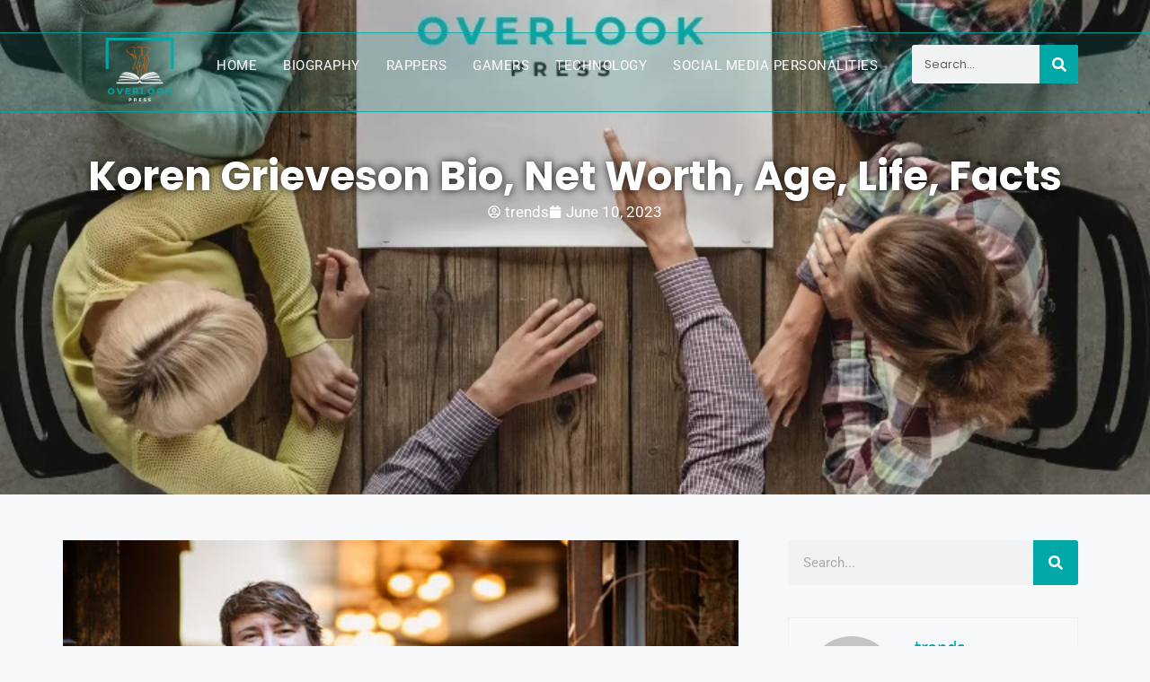

--- FILE ---
content_type: text/css; charset=utf-8
request_url: https://www.overlookpress.com/wp-content/uploads/elementor/css/post-26090.css?ver=1764737336
body_size: 3461
content:
.elementor-26090 .elementor-element.elementor-element-54b4479{--display:flex;--min-height:569px;--flex-direction:row;--container-widget-width:calc( ( 1 - var( --container-widget-flex-grow ) ) * 100% );--container-widget-height:100%;--container-widget-flex-grow:1;--container-widget-align-self:stretch;--flex-wrap-mobile:wrap;--justify-content:center;--align-items:flex-end;--gap:0px 0px;--row-gap:0px;--column-gap:0px;--overlay-opacity:0.81;--margin-top:-143px;--margin-bottom:0px;--margin-left:0px;--margin-right:0px;--padding-top:0px;--padding-bottom:115px;--padding-left:0px;--padding-right:0px;}.elementor-26090 .elementor-element.elementor-element-54b4479:not(.elementor-motion-effects-element-type-background), .elementor-26090 .elementor-element.elementor-element-54b4479 > .elementor-motion-effects-container > .elementor-motion-effects-layer{background-image:url("https://www.overlookpress.com/wp-content/uploads/2024/02/About-Us-overlook-press.webp");background-position:0px -662px;background-repeat:no-repeat;background-size:cover;}.elementor-26090 .elementor-element.elementor-element-54b4479::before, .elementor-26090 .elementor-element.elementor-element-54b4479 > .elementor-background-video-container::before, .elementor-26090 .elementor-element.elementor-element-54b4479 > .e-con-inner > .elementor-background-video-container::before, .elementor-26090 .elementor-element.elementor-element-54b4479 > .elementor-background-slideshow::before, .elementor-26090 .elementor-element.elementor-element-54b4479 > .e-con-inner > .elementor-background-slideshow::before, .elementor-26090 .elementor-element.elementor-element-54b4479 > .elementor-motion-effects-container > .elementor-motion-effects-layer::before{background-color:#000000;--background-overlay:'';}.elementor-26090 .elementor-element.elementor-element-2cf59e4{--display:flex;--justify-content:center;--align-items:center;--container-widget-width:calc( ( 1 - var( --container-widget-flex-grow ) ) * 100% );--padding-top:0px;--padding-bottom:0px;--padding-left:0px;--padding-right:0px;}.elementor-widget-theme-post-title .elementor-heading-title{font-family:var( --e-global-typography-primary-font-family ), Sans-serif;font-weight:var( --e-global-typography-primary-font-weight );color:var( --e-global-color-primary );}.elementor-26090 .elementor-element.elementor-element-3f19df6{text-align:center;}.elementor-26090 .elementor-element.elementor-element-3f19df6 .elementor-heading-title{font-family:"Poppins", Sans-serif;font-size:45px;font-weight:bold;text-transform:capitalize;line-height:55px;text-shadow:0px 0px 10px rgba(0, 0, 0, 0.88);color:#FFFFFF;}.elementor-widget-post-info .elementor-icon-list-item:not(:last-child):after{border-color:var( --e-global-color-text );}.elementor-widget-post-info .elementor-icon-list-icon i{color:var( --e-global-color-primary );}.elementor-widget-post-info .elementor-icon-list-icon svg{fill:var( --e-global-color-primary );}.elementor-widget-post-info .elementor-icon-list-text, .elementor-widget-post-info .elementor-icon-list-text a{color:var( --e-global-color-secondary );}.elementor-widget-post-info .elementor-icon-list-item{font-family:var( --e-global-typography-text-font-family ), Sans-serif;font-weight:var( --e-global-typography-text-font-weight );}.elementor-26090 .elementor-element.elementor-element-9c2be77 .elementor-icon-list-icon i{color:#FFFFFF;font-size:14px;}.elementor-26090 .elementor-element.elementor-element-9c2be77 .elementor-icon-list-icon svg{fill:#FFFFFF;--e-icon-list-icon-size:14px;}.elementor-26090 .elementor-element.elementor-element-9c2be77 .elementor-icon-list-icon{width:14px;}.elementor-26090 .elementor-element.elementor-element-9c2be77 .elementor-icon-list-text, .elementor-26090 .elementor-element.elementor-element-9c2be77 .elementor-icon-list-text a{color:#FFFFFF;}.elementor-26090 .elementor-element.elementor-element-6271e731{transition:background 0.3s, border 0.3s, border-radius 0.3s, box-shadow 0.3s;margin-top:0px;margin-bottom:0px;}.elementor-26090 .elementor-element.elementor-element-6271e731 > .elementor-background-overlay{transition:background 0.3s, border-radius 0.3s, opacity 0.3s;}.elementor-26090 .elementor-element.elementor-element-5e443d0a > .elementor-widget-wrap > .elementor-widget:not(.elementor-widget__width-auto):not(.elementor-widget__width-initial):not(:last-child):not(.elementor-absolute){margin-bottom:0px;}.elementor-26090 .elementor-element.elementor-element-e4852c7{--display:flex;--flex-direction:row;--container-widget-width:calc( ( 1 - var( --container-widget-flex-grow ) ) * 100% );--container-widget-height:100%;--container-widget-flex-grow:1;--container-widget-align-self:stretch;--flex-wrap-mobile:wrap;--align-items:stretch;--gap:10px 10px;--row-gap:10px;--column-gap:10px;--margin-top:0px;--margin-bottom:0px;--margin-left:0px;--margin-right:0px;--padding-top:3em;--padding-bottom:0em;--padding-left:0em;--padding-right:0em;}.elementor-26090 .elementor-element.elementor-element-e2a682a{--display:flex;--gap:0px 0px;--row-gap:0px;--column-gap:0px;--padding-top:0px;--padding-bottom:0px;--padding-left:0px;--padding-right:30px;}.elementor-widget-theme-post-featured-image .widget-image-caption{color:var( --e-global-color-text );font-family:var( --e-global-typography-text-font-family ), Sans-serif;font-weight:var( --e-global-typography-text-font-weight );}.elementor-26090 .elementor-element.elementor-element-7a3aa5f.elementor-element{--flex-grow:0;--flex-shrink:0;}.elementor-26090 .elementor-element.elementor-element-7a3aa5f img{width:100%;}.elementor-widget-theme-post-content{color:var( --e-global-color-text );font-family:var( --e-global-typography-text-font-family ), Sans-serif;font-weight:var( --e-global-typography-text-font-weight );}.elementor-26090 .elementor-element.elementor-element-e6d522f{width:var( --container-widget-width, 100.23% );max-width:100.23%;--container-widget-width:100.23%;--container-widget-flex-grow:0;color:#333333;font-family:"Poppins", Sans-serif;font-size:18px;font-weight:400;}.elementor-26090 .elementor-element.elementor-element-e6d522f > .elementor-widget-container{padding:1.5em 1em 0em 1em;}.elementor-26090 .elementor-element.elementor-element-e6d522f.elementor-element{--flex-grow:0;--flex-shrink:0;}.elementor-26090 .elementor-element.elementor-element-cbdb4ea > .elementor-widget-container{padding:0px 15px 0px 15px;}.elementor-26090 .elementor-element.elementor-element-cbdb4ea .elementor-icon-list-icon i{color:#00A8A8;font-size:26px;}.elementor-26090 .elementor-element.elementor-element-cbdb4ea .elementor-icon-list-icon svg{fill:#00A8A8;--e-icon-list-icon-size:26px;}.elementor-26090 .elementor-element.elementor-element-cbdb4ea .elementor-icon-list-icon{width:26px;}body:not(.rtl) .elementor-26090 .elementor-element.elementor-element-cbdb4ea .elementor-icon-list-text{padding-left:8px;}body.rtl .elementor-26090 .elementor-element.elementor-element-cbdb4ea .elementor-icon-list-text{padding-right:8px;}.elementor-widget-post-navigation span.post-navigation__prev--label{color:var( --e-global-color-text );}.elementor-widget-post-navigation span.post-navigation__next--label{color:var( --e-global-color-text );}.elementor-widget-post-navigation span.post-navigation__prev--label, .elementor-widget-post-navigation span.post-navigation__next--label{font-family:var( --e-global-typography-secondary-font-family ), Sans-serif;font-weight:var( --e-global-typography-secondary-font-weight );}.elementor-widget-post-navigation span.post-navigation__prev--title, .elementor-widget-post-navigation span.post-navigation__next--title{color:var( --e-global-color-secondary );font-family:var( --e-global-typography-secondary-font-family ), Sans-serif;font-weight:var( --e-global-typography-secondary-font-weight );}.elementor-26090 .elementor-element.elementor-element-59f2a4e > .elementor-widget-container{margin:10px 0px 0px 0px;padding:20px 15px 19px 15px;border-style:solid;border-width:1px 0px 1px 0px;border-color:#DDDDDD;}.elementor-26090 .elementor-element.elementor-element-59f2a4e span.post-navigation__prev--label{color:#777777;}.elementor-26090 .elementor-element.elementor-element-59f2a4e span.post-navigation__next--label{color:#777777;}.elementor-26090 .elementor-element.elementor-element-59f2a4e span.post-navigation__prev--label:hover{color:#00A8A8;}.elementor-26090 .elementor-element.elementor-element-59f2a4e span.post-navigation__next--label:hover{color:#00A8A8;}.elementor-26090 .elementor-element.elementor-element-59f2a4e span.post-navigation__prev--label, .elementor-26090 .elementor-element.elementor-element-59f2a4e span.post-navigation__next--label{font-family:"Poppins", Sans-serif;font-size:14px;font-weight:400;text-transform:capitalize;}.elementor-26090 .elementor-element.elementor-element-59f2a4e .post-navigation__arrow-wrapper{color:#00A8A8;font-size:22px;}.elementor-26090 .elementor-element.elementor-element-59f2a4e .post-navigation__arrow-wrapper:hover{color:#DD3032;}body:not(.rtl) .elementor-26090 .elementor-element.elementor-element-59f2a4e .post-navigation__arrow-prev{padding-right:10px;}body:not(.rtl) .elementor-26090 .elementor-element.elementor-element-59f2a4e .post-navigation__arrow-next{padding-left:10px;}body.rtl .elementor-26090 .elementor-element.elementor-element-59f2a4e .post-navigation__arrow-prev{padding-left:10px;}body.rtl .elementor-26090 .elementor-element.elementor-element-59f2a4e .post-navigation__arrow-next{padding-right:10px;}.elementor-26090 .elementor-element.elementor-element-2ad87f7{--display:flex;--gap:0px 0px;--row-gap:0px;--column-gap:0px;--padding-top:0px;--padding-bottom:0px;--padding-left:25px;--padding-right:10px;}.elementor-widget-search-form input[type="search"].elementor-search-form__input{font-family:var( --e-global-typography-text-font-family ), Sans-serif;font-weight:var( --e-global-typography-text-font-weight );}.elementor-widget-search-form .elementor-search-form__input,
					.elementor-widget-search-form .elementor-search-form__icon,
					.elementor-widget-search-form .elementor-lightbox .dialog-lightbox-close-button,
					.elementor-widget-search-form .elementor-lightbox .dialog-lightbox-close-button:hover,
					.elementor-widget-search-form.elementor-search-form--skin-full_screen input[type="search"].elementor-search-form__input{color:var( --e-global-color-text );fill:var( --e-global-color-text );}.elementor-widget-search-form .elementor-search-form__submit{font-family:var( --e-global-typography-text-font-family ), Sans-serif;font-weight:var( --e-global-typography-text-font-weight );background-color:var( --e-global-color-secondary );}.elementor-26090 .elementor-element.elementor-element-6172ae2 > .elementor-widget-container{padding:0px 0px 36px 0px;}.elementor-26090 .elementor-element.elementor-element-6172ae2 .elementor-search-form__container{min-height:50px;}.elementor-26090 .elementor-element.elementor-element-6172ae2 .elementor-search-form__submit{min-width:50px;background-color:#00A8A8;}body:not(.rtl) .elementor-26090 .elementor-element.elementor-element-6172ae2 .elementor-search-form__icon{padding-left:calc(50px / 3);}body.rtl .elementor-26090 .elementor-element.elementor-element-6172ae2 .elementor-search-form__icon{padding-right:calc(50px / 3);}.elementor-26090 .elementor-element.elementor-element-6172ae2 .elementor-search-form__input, .elementor-26090 .elementor-element.elementor-element-6172ae2.elementor-search-form--button-type-text .elementor-search-form__submit{padding-left:calc(50px / 3);padding-right:calc(50px / 3);}.elementor-26090 .elementor-element.elementor-element-6172ae2 .elementor-search-form__input,
					.elementor-26090 .elementor-element.elementor-element-6172ae2 .elementor-search-form__icon,
					.elementor-26090 .elementor-element.elementor-element-6172ae2 .elementor-lightbox .dialog-lightbox-close-button,
					.elementor-26090 .elementor-element.elementor-element-6172ae2 .elementor-lightbox .dialog-lightbox-close-button:hover,
					.elementor-26090 .elementor-element.elementor-element-6172ae2.elementor-search-form--skin-full_screen input[type="search"].elementor-search-form__input{color:#7A7A7A;fill:#7A7A7A;}.elementor-26090 .elementor-element.elementor-element-6172ae2:not(.elementor-search-form--skin-full_screen) .elementor-search-form__container{border-radius:3px;}.elementor-26090 .elementor-element.elementor-element-6172ae2.elementor-search-form--skin-full_screen input[type="search"].elementor-search-form__input{border-radius:3px;}.elementor-26090 .elementor-element.elementor-element-e0ba175 > .elementor-widget-container{padding:0px 0px 30px 0px;}.elementor-widget-heading .elementor-heading-title{font-family:var( --e-global-typography-primary-font-family ), Sans-serif;font-weight:var( --e-global-typography-primary-font-weight );color:var( --e-global-color-primary );}.elementor-26090 .elementor-element.elementor-element-0d363f1 > .elementor-widget-container{margin:0px 0px 12px 0px;}.elementor-26090 .elementor-element.elementor-element-0d363f1 .elementor-heading-title{font-family:"Poppins", Sans-serif;font-size:25px;font-weight:bold;text-transform:capitalize;letter-spacing:0px;color:#00A8A8;}.elementor-widget-divider{--divider-color:var( --e-global-color-secondary );}.elementor-widget-divider .elementor-divider__text{color:var( --e-global-color-secondary );font-family:var( --e-global-typography-secondary-font-family ), Sans-serif;font-weight:var( --e-global-typography-secondary-font-weight );}.elementor-widget-divider.elementor-view-stacked .elementor-icon{background-color:var( --e-global-color-secondary );}.elementor-widget-divider.elementor-view-framed .elementor-icon, .elementor-widget-divider.elementor-view-default .elementor-icon{color:var( --e-global-color-secondary );border-color:var( --e-global-color-secondary );}.elementor-widget-divider.elementor-view-framed .elementor-icon, .elementor-widget-divider.elementor-view-default .elementor-icon svg{fill:var( --e-global-color-secondary );}.elementor-26090 .elementor-element.elementor-element-b2299eb{--divider-border-style:solid;--divider-color:#00A8A8;--divider-border-width:2px;}.elementor-26090 .elementor-element.elementor-element-b2299eb .elementor-divider-separator{width:47px;margin:0 auto;margin-left:0;}.elementor-26090 .elementor-element.elementor-element-b2299eb .elementor-divider{text-align:left;}.elementor-widget-posts .elementor-button{background-color:var( --e-global-color-accent );font-family:var( --e-global-typography-accent-font-family ), Sans-serif;font-weight:var( --e-global-typography-accent-font-weight );}.elementor-widget-posts .elementor-post__title, .elementor-widget-posts .elementor-post__title a{color:var( --e-global-color-secondary );font-family:var( --e-global-typography-primary-font-family ), Sans-serif;font-weight:var( --e-global-typography-primary-font-weight );}.elementor-widget-posts .elementor-post__meta-data{font-family:var( --e-global-typography-secondary-font-family ), Sans-serif;font-weight:var( --e-global-typography-secondary-font-weight );}.elementor-widget-posts .elementor-post__excerpt p{font-family:var( --e-global-typography-text-font-family ), Sans-serif;font-weight:var( --e-global-typography-text-font-weight );}.elementor-widget-posts .elementor-post__read-more{color:var( --e-global-color-accent );}.elementor-widget-posts a.elementor-post__read-more{font-family:var( --e-global-typography-accent-font-family ), Sans-serif;font-weight:var( --e-global-typography-accent-font-weight );}.elementor-widget-posts .elementor-post__card .elementor-post__badge{background-color:var( --e-global-color-accent );font-family:var( --e-global-typography-accent-font-family ), Sans-serif;font-weight:var( --e-global-typography-accent-font-weight );}.elementor-widget-posts .elementor-pagination{font-family:var( --e-global-typography-secondary-font-family ), Sans-serif;font-weight:var( --e-global-typography-secondary-font-weight );}.elementor-widget-posts .e-load-more-message{font-family:var( --e-global-typography-secondary-font-family ), Sans-serif;font-weight:var( --e-global-typography-secondary-font-weight );}.elementor-26090 .elementor-element.elementor-element-182711b{--grid-row-gap:35px;--grid-column-gap:30px;}.elementor-26090 .elementor-element.elementor-element-182711b > .elementor-widget-container{padding:0px 0px 30px 0px;}.elementor-26090 .elementor-element.elementor-element-182711b .elementor-posts-container .elementor-post__thumbnail{padding-bottom:calc( 0.66 * 100% );}.elementor-26090 .elementor-element.elementor-element-182711b:after{content:"0.66";}.elementor-26090 .elementor-element.elementor-element-182711b .elementor-post__thumbnail__link{width:100%;}.elementor-26090 .elementor-element.elementor-element-182711b .elementor-post__meta-data span + span:before{content:"•";}.elementor-26090 .elementor-element.elementor-element-182711b .elementor-post__text{margin-top:4px;}.elementor-26090 .elementor-element.elementor-element-182711b .elementor-post__badge{right:0;}.elementor-26090 .elementor-element.elementor-element-182711b .elementor-post__card .elementor-post__badge{background-color:#00A8A8;margin:20px;}.elementor-26090 .elementor-element.elementor-element-af020a2{--grid-row-gap:35px;--grid-column-gap:30px;}.elementor-26090 .elementor-element.elementor-element-af020a2 > .elementor-widget-container{padding:0px 0px 30px 0px;}.elementor-26090 .elementor-element.elementor-element-af020a2 .elementor-posts-container .elementor-post__thumbnail{padding-bottom:calc( 0.66 * 100% );}.elementor-26090 .elementor-element.elementor-element-af020a2:after{content:"0.66";}.elementor-26090 .elementor-element.elementor-element-af020a2 .elementor-post__thumbnail__link{width:100%;}.elementor-26090 .elementor-element.elementor-element-af020a2 .elementor-post__meta-data span + span:before{content:"•";}.elementor-26090 .elementor-element.elementor-element-af020a2 .elementor-post__text{margin-top:4px;}.elementor-26090 .elementor-element.elementor-element-af020a2 .elementor-post__badge{right:0;}.elementor-26090 .elementor-element.elementor-element-af020a2 .elementor-post__card .elementor-post__badge{background-color:#00A8A8;margin:20px;}.elementor-26090 .elementor-element.elementor-element-882f672 > .elementor-widget-container{margin:0px 0px 12px 0px;}.elementor-26090 .elementor-element.elementor-element-882f672 .elementor-heading-title{font-family:"Poppins", Sans-serif;font-size:25px;font-weight:bold;text-transform:capitalize;letter-spacing:0px;color:#00A8A8;}.elementor-26090 .elementor-element.elementor-element-4d5a74d{--divider-border-style:solid;--divider-color:#00A8A8;--divider-border-width:2px;}.elementor-26090 .elementor-element.elementor-element-4d5a74d > .elementor-widget-container{margin:0px 0px 21px 0px;}.elementor-26090 .elementor-element.elementor-element-4d5a74d .elementor-divider-separator{width:47px;margin:0 auto;margin-left:0;}.elementor-26090 .elementor-element.elementor-element-4d5a74d .elementor-divider{text-align:left;}.elementor-widget-nav-menu .elementor-nav-menu .elementor-item{font-family:var( --e-global-typography-primary-font-family ), Sans-serif;font-weight:var( --e-global-typography-primary-font-weight );}.elementor-widget-nav-menu .elementor-nav-menu--main .elementor-item{color:var( --e-global-color-text );fill:var( --e-global-color-text );}.elementor-widget-nav-menu .elementor-nav-menu--main .elementor-item:hover,
					.elementor-widget-nav-menu .elementor-nav-menu--main .elementor-item.elementor-item-active,
					.elementor-widget-nav-menu .elementor-nav-menu--main .elementor-item.highlighted,
					.elementor-widget-nav-menu .elementor-nav-menu--main .elementor-item:focus{color:var( --e-global-color-accent );fill:var( --e-global-color-accent );}.elementor-widget-nav-menu .elementor-nav-menu--main:not(.e--pointer-framed) .elementor-item:before,
					.elementor-widget-nav-menu .elementor-nav-menu--main:not(.e--pointer-framed) .elementor-item:after{background-color:var( --e-global-color-accent );}.elementor-widget-nav-menu .e--pointer-framed .elementor-item:before,
					.elementor-widget-nav-menu .e--pointer-framed .elementor-item:after{border-color:var( --e-global-color-accent );}.elementor-widget-nav-menu{--e-nav-menu-divider-color:var( --e-global-color-text );}.elementor-widget-nav-menu .elementor-nav-menu--dropdown .elementor-item, .elementor-widget-nav-menu .elementor-nav-menu--dropdown  .elementor-sub-item{font-family:var( --e-global-typography-accent-font-family ), Sans-serif;font-weight:var( --e-global-typography-accent-font-weight );}.elementor-26090 .elementor-element.elementor-element-720a1d6{width:var( --container-widget-width, 100% );max-width:100%;--container-widget-width:100%;--container-widget-flex-grow:0;--e-nav-menu-horizontal-menu-item-margin:calc( 0px / 2 );}.elementor-26090 .elementor-element.elementor-element-720a1d6 > .elementor-widget-container{margin:0px 0px 10px 0px;}.elementor-26090 .elementor-element.elementor-element-720a1d6.elementor-element{--flex-grow:0;--flex-shrink:0;}.elementor-26090 .elementor-element.elementor-element-720a1d6 .elementor-nav-menu .elementor-item{font-family:"Poppins", Sans-serif;font-size:18px;font-weight:400;line-height:30px;letter-spacing:0px;}.elementor-26090 .elementor-element.elementor-element-720a1d6 .elementor-nav-menu--main .elementor-item{color:#000000;fill:#000000;padding-left:0px;padding-right:0px;padding-top:0px;padding-bottom:0px;}.elementor-26090 .elementor-element.elementor-element-720a1d6 .elementor-nav-menu--main .elementor-item:hover,
					.elementor-26090 .elementor-element.elementor-element-720a1d6 .elementor-nav-menu--main .elementor-item.elementor-item-active,
					.elementor-26090 .elementor-element.elementor-element-720a1d6 .elementor-nav-menu--main .elementor-item.highlighted,
					.elementor-26090 .elementor-element.elementor-element-720a1d6 .elementor-nav-menu--main .elementor-item:focus{color:#00A8A8;fill:#00A8A8;}.elementor-26090 .elementor-element.elementor-element-720a1d6 .elementor-nav-menu--main .elementor-item.elementor-item-active{color:#00A8A8;}.elementor-26090 .elementor-element.elementor-element-720a1d6 .elementor-nav-menu--main:not(.elementor-nav-menu--layout-horizontal) .elementor-nav-menu > li:not(:last-child){margin-bottom:0px;}.elementor-26090 .elementor-element.elementor-element-120d505{--display:flex;--gap:0px 0px;--row-gap:0px;--column-gap:0px;--padding-top:2em;--padding-bottom:0em;--padding-left:0em;--padding-right:0em;}.elementor-26090 .elementor-element.elementor-element-46fe4de > .elementor-widget-container{margin:0px 0px 12px 0px;}.elementor-26090 .elementor-element.elementor-element-46fe4de .elementor-heading-title{font-family:"Poppins", Sans-serif;font-size:25px;font-weight:bold;text-transform:capitalize;letter-spacing:0px;color:#00A8A8;}.elementor-26090 .elementor-element.elementor-element-f40b2e6{--divider-border-style:solid;--divider-color:#00A8A8;--divider-border-width:2px;}.elementor-26090 .elementor-element.elementor-element-f40b2e6 > .elementor-widget-container{margin:0px 0px 21px 0px;}.elementor-26090 .elementor-element.elementor-element-f40b2e6 .elementor-divider-separator{width:47px;margin:0 auto;margin-left:0;}.elementor-26090 .elementor-element.elementor-element-f40b2e6 .elementor-divider{text-align:left;}.elementor-26090 .elementor-element.elementor-element-a5c9518{--display:flex;--padding-top:13px;--padding-bottom:0px;--padding-left:0px;--padding-right:0px;}.elementor-widget-image .widget-image-caption{color:var( --e-global-color-text );font-family:var( --e-global-typography-text-font-family ), Sans-serif;font-weight:var( --e-global-typography-text-font-weight );}.elementor-26090 .elementor-element.elementor-element-8765ab2 img{box-shadow:0px 11px 10px 0px rgba(0, 0, 0, 0.15);}.elementor-26090 .elementor-element.elementor-element-4010ff0c{--display:flex;--flex-direction:column;--container-widget-width:100%;--container-widget-height:initial;--container-widget-flex-grow:0;--container-widget-align-self:initial;--flex-wrap-mobile:wrap;--padding-top:5em;--padding-bottom:0em;--padding-left:0em;--padding-right:0em;}.elementor-26090 .elementor-element.elementor-element-299cf0fe{--divider-border-style:solid;--divider-color:#00000052;--divider-border-width:1px;}.elementor-26090 .elementor-element.elementor-element-299cf0fe .elementor-divider-separator{width:100%;}.elementor-26090 .elementor-element.elementor-element-299cf0fe .elementor-divider{padding-block-start:15px;padding-block-end:15px;}.elementor-26090 .elementor-element.elementor-element-299cf0fe .elementor-divider__text{color:#000000;font-family:"Poppins", Sans-serif;font-size:44px;font-weight:400;}.elementor-26090 .elementor-element.elementor-element-362364ea{--display:flex;--flex-direction:column;--container-widget-width:100%;--container-widget-height:initial;--container-widget-flex-grow:0;--container-widget-align-self:initial;--flex-wrap-mobile:wrap;}.elementor-26090 .elementor-element.elementor-element-4483aea2{--display:flex;}.elementor-26090 .elementor-element.elementor-element-2c24712b{--grid-row-gap:35px;--grid-column-gap:30px;}.elementor-26090 .elementor-element.elementor-element-2c24712b .elementor-posts-container .elementor-post__thumbnail{padding-bottom:calc( 0.66 * 100% );}.elementor-26090 .elementor-element.elementor-element-2c24712b:after{content:"0.66";}.elementor-26090 .elementor-element.elementor-element-2c24712b .elementor-post__thumbnail__link{width:100%;}.elementor-26090 .elementor-element.elementor-element-2c24712b .elementor-post__meta-data span + span:before{content:"///";}.elementor-26090 .elementor-element.elementor-element-2c24712b .elementor-post__thumbnail{border-radius:5px 5px 5px 5px;}.elementor-26090 .elementor-element.elementor-element-2c24712b.elementor-posts--thumbnail-left .elementor-post__thumbnail__link{margin-right:20px;}.elementor-26090 .elementor-element.elementor-element-2c24712b.elementor-posts--thumbnail-right .elementor-post__thumbnail__link{margin-left:20px;}.elementor-26090 .elementor-element.elementor-element-2c24712b.elementor-posts--thumbnail-top .elementor-post__thumbnail__link{margin-bottom:20px;}.elementor-26090 .elementor-element.elementor-element-2c24712b .elementor-post:hover .elementor-post__thumbnail img{filter:brightness( 75% ) contrast( 100% ) saturate( 100% ) blur( 0px ) hue-rotate( 0deg );}.elementor-26090 .elementor-element.elementor-element-2c24712b .elementor-post__title{margin-bottom:8px;}@media(max-width:1024px){.elementor-26090 .elementor-element.elementor-element-54b4479{--min-height:500px;}.elementor-26090 .elementor-element.elementor-element-54b4479:not(.elementor-motion-effects-element-type-background), .elementor-26090 .elementor-element.elementor-element-54b4479 > .elementor-motion-effects-container > .elementor-motion-effects-layer{background-position:0px 0px;}.elementor-26090 .elementor-element.elementor-element-3f19df6 .elementor-heading-title{font-size:30px;line-height:1.4em;}.elementor-26090 .elementor-element.elementor-element-6271e731{margin-top:0px;margin-bottom:0px;}.elementor-26090 .elementor-element.elementor-element-e4852c7{--flex-direction:column;--container-widget-width:100%;--container-widget-height:initial;--container-widget-flex-grow:0;--container-widget-align-self:initial;--flex-wrap-mobile:wrap;--padding-top:3%;--padding-bottom:0%;--padding-left:3%;--padding-right:3%;}.elementor-26090 .elementor-element.elementor-element-e2a682a{--padding-top:0px;--padding-bottom:0px;--padding-left:0px;--padding-right:0px;}.elementor-26090 .elementor-element.elementor-element-7a3aa5f{width:var( --container-widget-width, 818px );max-width:818px;--container-widget-width:818px;--container-widget-flex-grow:0;}.elementor-26090 .elementor-element.elementor-element-2ad87f7{--padding-top:0px;--padding-bottom:0px;--padding-left:0px;--padding-right:7px;}.elementor-26090 .elementor-element.elementor-element-720a1d6 > .elementor-widget-container{margin:21px 0px 60px 0px;}}@media(max-width:767px){.elementor-26090 .elementor-element.elementor-element-54b4479{--min-height:427px;}.elementor-26090 .elementor-element.elementor-element-54b4479:not(.elementor-motion-effects-element-type-background), .elementor-26090 .elementor-element.elementor-element-54b4479 > .elementor-motion-effects-container > .elementor-motion-effects-layer{background-position:0px 0px;}.elementor-26090 .elementor-element.elementor-element-3f19df6 .elementor-heading-title{font-size:26px;}.elementor-26090 .elementor-element.elementor-element-6271e731{margin-top:40px;margin-bottom:0px;}.elementor-26090 .elementor-element.elementor-element-59f2a4e > .elementor-widget-container{padding:15px 0px 15px 0px;}.elementor-26090 .elementor-element.elementor-element-2ad87f7{--padding-top:15px;--padding-bottom:15px;--padding-left:27px;--padding-right:11px;}.elementor-26090 .elementor-element.elementor-element-0d363f1 > .elementor-widget-container{margin:20px 0px 8px 0px;}.elementor-26090 .elementor-element.elementor-element-182711b .elementor-posts-container .elementor-post__thumbnail{padding-bottom:calc( 0.5 * 100% );}.elementor-26090 .elementor-element.elementor-element-182711b:after{content:"0.5";}.elementor-26090 .elementor-element.elementor-element-182711b .elementor-post__thumbnail__link{width:100%;}.elementor-26090 .elementor-element.elementor-element-af020a2 .elementor-posts-container .elementor-post__thumbnail{padding-bottom:calc( 0.5 * 100% );}.elementor-26090 .elementor-element.elementor-element-af020a2:after{content:"0.5";}.elementor-26090 .elementor-element.elementor-element-af020a2 .elementor-post__thumbnail__link{width:100%;}.elementor-26090 .elementor-element.elementor-element-720a1d6 > .elementor-widget-container{margin:21px 0px 40px 0px;}.elementor-26090 .elementor-element.elementor-element-120d505{--padding-top:2em;--padding-bottom:0em;--padding-left:0em;--padding-right:0em;}.elementor-26090 .elementor-element.elementor-element-4010ff0c{--margin-top:0px;--margin-bottom:0px;--margin-left:0px;--margin-right:0px;--padding-top:0px;--padding-bottom:0px;--padding-left:14px;--padding-right:0px;}.elementor-26090 .elementor-element.elementor-element-299cf0fe .elementor-divider__text{font-size:30px;}.elementor-26090 .elementor-element.elementor-element-362364ea{--margin-top:0px;--margin-bottom:0px;--margin-left:7px;--margin-right:0px;--padding-top:0px;--padding-bottom:0px;--padding-left:9px;--padding-right:9px;}.elementor-26090 .elementor-element.elementor-element-4483aea2{--padding-top:0px;--padding-bottom:0px;--padding-left:0px;--padding-right:0px;}.elementor-26090 .elementor-element.elementor-element-2c24712b .elementor-posts-container .elementor-post__thumbnail{padding-bottom:calc( 0.5 * 100% );}.elementor-26090 .elementor-element.elementor-element-2c24712b:after{content:"0.5";}.elementor-26090 .elementor-element.elementor-element-2c24712b .elementor-post__thumbnail__link{width:100%;}}@media(min-width:768px){.elementor-26090 .elementor-element.elementor-element-e2a682a{--width:70%;}.elementor-26090 .elementor-element.elementor-element-2ad87f7{--width:32%;}}@media(max-width:1024px) and (min-width:768px){.elementor-26090 .elementor-element.elementor-element-e2a682a{--width:100%;}.elementor-26090 .elementor-element.elementor-element-2ad87f7{--width:100%;}}